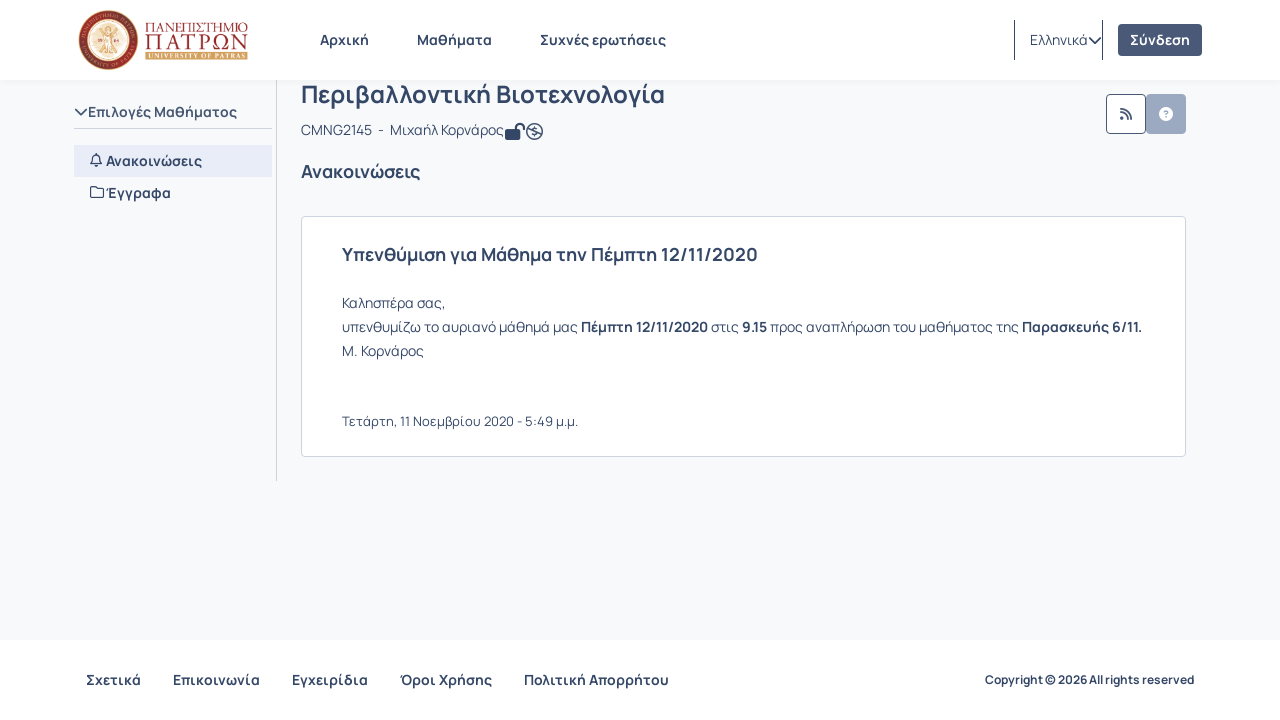

--- FILE ---
content_type: text/html; charset=UTF-8
request_url: https://eclass.upatras.gr/modules/announcements/?course=CMNG2145&an_id=128255
body_size: 52864
content:
<!DOCTYPE HTML>
<html lang="el">
<head>

    <meta http-equiv="Content-Type" content="text/html; charset=utf-8">

    <title>upatras eclass | Περιβαλλοντική Βιοτεχνολογία | Ανακοινώσεις</title>

    <meta charset="UTF-8">
    <meta http-equiv="X-UA-Compatible" content="IE=edge">
    <meta name="viewport" content="width=device-width, initial-scale=1.0">

    
    <link rel="shortcut icon" href="/courses/theme_data/46/cropped-fav-192x192.png" />
    <link rel="apple-touch-icon-precomposed" href="/courses/theme_data/46/cropped-fav-192x192.png" />
    <link rel="icon" type="image/png" href="/courses/theme_data/46/cropped-fav-192x192.png" />

    
    <link rel="stylesheet" type="text/css" href="/template/modern/css/bootstrap.min.css?v=4.1.2"/>

    
    
    <link href="/template/modern/css/font-awesome-6.4.0/css/all.css?v=4.1.2" rel="stylesheet"/>

    
    <link href="/template/modern/css/fonts_all/typography.css?v=4.1.2" rel="stylesheet"/>

    
    <link rel="stylesheet" type="text/css" href="/js/fullcalendar/fullcalendar.css?v=4.1.2"/>

    
    <link rel="stylesheet" href="/template/modern/css/jquery.dataTables.min.css?v=4.1.2"/>

    
    <link rel="stylesheet" href="/template/modern/css/owl-carousel.css?v=4.1.2"/>
    <link rel="stylesheet" href="/template/modern/css/owl-theme-default.css?v=4.1.2"/>

    
    <link rel="stylesheet" type="text/css" href="/template/modern/css/slick.css?v=4.1.2"/>
    <link rel="stylesheet" type="text/css" href="/template/modern/css/slick-theme.css?v=4.1.2"/>
    <link rel="stylesheet" type="text/css" href="/template/modern/css/sidebar.css?v=4.1.2"/>
    <link rel="stylesheet" type="text/css" href="/template/modern/css/new_calendar.css?v=4.1.2"/>
    <link rel="stylesheet" type="text/css" href="/template/modern/css/default.css?v=4.1.2"/>

    
    
    <script type="text/javascript" src="/js/jquery-3.6.0.min.js"></script>

    
    <script type="text/javascript" src="/js/bootstrap.bundle.min.js?v=4.1.2"></script>

    
    <script src="/js/jquery.dataTables.min.js"></script>
    <script src="/js/classic-ckeditor.js"></script>

    
    <script src="/js/bootbox/bootboxV6.min.js"></script>
    
    <script src="/js/jquery.slimscroll.min.js"></script>
    
    <script src="/js/blockui-master/jquery.blockUI.js"></script>
    
    <script src="/js/tinymce/tinymce.min.js"></script>
    
    <script src="/js/screenfull/screenfull.min.js"></script>
    
    <script src="/js/clipboard.js/clipboard.min.js"></script>
    
    <script src="/js/fullcalendar/moment.min.js"></script>
    <script src="/js/fullcalendar/fullcalendar.min.js"></script>
    <script src="/js/fullcalendar/locales/fullcalendar.el.js"></script>

    <script>
        $(function() {
            $('.blockUI').click(function() {
                $.blockUI({ message: "<div class='card'><h4><span class='fa fa-refresh fa-spin'></span> Παρακαλώ περιμένετε</h4></div>" });
            });
        });
    </script>

    <script>
        bootbox.setDefaults({
            locale: "el"
        });
        var notificationsCourses = { getNotifications: '/main/notifications.php' };
    </script>

    
    <script src="/js/owl-carousel.min.js"></script>

    
    <script type="text/javascript" src="/js/slick.min.js"></script>
    <script type="text/javascript" src="/js/custom.js?v=4.1.2"></script>
    <script type="text/javascript" src="/js/viewStudentTeacher.js?v=4.1.2"></script>
    <script type="text/javascript" src="/js/sidebar_slider_action.js?v=4.1.2"></script>
    <script type="text/javascript" src="/js/notification_bar.js?v=4.1.2"></script>

    <link href='/js/datatables/media/css/jquery.dataTables.css?v=4.1.2' rel='stylesheet' type='text/css'>
<link href='/js/datatables/media/css/override_jquery.dataTables.css?v=4.0-dev?v=4.1.2' rel='stylesheet' type='text/css'>
<script type='text/javascript' src='/js/datatables/media/js/jquery.dataTables.min.js?v=4.1.2'></script>
<link href='/js/colorbox/colorbox.css?v=4.1.2' rel='stylesheet' type='text/css'>
<script type='text/javascript' src='/js/colorbox/jquery.colorbox.min.js?v=4.1.2'></script>
<script type="text/javascript">
                          $(document).ready(function() {
                              $(".colorboxframe").colorbox({
                                      innerWidth  : 660,
                                      innerHeight : 410,
                                      maxWidth    : "100%",
                                      maxHeight   : "100%",
                                      iframe      : true,
                                      scrolling   : false,
                                      opacity     : 0.8,
                                      
                                      current     : "πολυμέσο {current} από {total}",
                                      onComplete  : function() {
                                        $(".cboxIframe").attr({
                                            webkitAllowFullScreen : true,
                                            mozallowfullscreen    : true,
                                            oallowfullscreen      : true,
                                            msallowfullscreen     : true,
                                            allowFullscreen       : true
                                        });
                                      }
                             });
                             $(".colorbox").colorbox({
                                      minWidth    : 300,
                                      minHeight   : 200,
                                      maxWidth    : "100%",
                                      maxHeight   : "100%",
                                      scrolling   : false,
                                      opacity     : 0.8,
                                      photo       : true,
                                      
                                      current     : "πολυμέσο {current} από {total}"
                             });
                          });
                          </script><script type='text/javascript' src='/js/tools.js?v=4.1.2'></script>

        <script>
            $(function() {
                $('#help-btn').click(function(e) {
                    e.preventDefault();
                    $.get($(this).attr("href"), function(data) {
                        bootbox.alert({
                            size: 'large',
                            backdrop: true,
                            message: data,
                            buttons: {
                                ok: {
                                    label: 'Κλείσιμο',
                                    className: 'submitAdminBtnDefault'
                                }
                            }
                        });
                    });
                });
            });
        </script>
        

    
            <!-- Google tag (gtag.js) -->
<script async src="https://www.googletagmanager.com/gtag/js?id=G-3NYPHP7ZK9"></script>
<script>
  window.dataLayer = window.dataLayer || [];
  function gtag(){dataLayer.push(arguments);}
  gtag('js', new Date());

  gtag('config', 'G-3NYPHP7ZK9');
</script>
    
            <script>
    (function(d){
      var s = d.createElement("script");
      /* uncomment the following line to override default position*/
      /* s.setAttribute("data-position", 3);*/
      /* uncomment the following line to override default size (values: small, large)*/
      /* s.setAttribute("data-size", "small");*/
      /* uncomment the following line to override default language (e.g., fr, de, es, he, nl, etc.)*/
      /* s.setAttribute("data-language", "language");*/
      /* uncomment the following line to override color set via widget (e.g., #053f67)*/
      /* s.setAttribute("data-color", "#053e67");*/
      /* uncomment the following line to override type set via widget (1=person, 2=chair, 3=eye, 4=text)*/
      /* s.setAttribute("data-type", "1");*/
      /* s.setAttribute("data-statement_text:", "Our Accessibility Statement");*/
      /* s.setAttribute("data-statement_url", "http://www.example.com/accessibility")";*/
      /* uncomment the following line to override support on mobile devices*/
      /* s.setAttribute("data-mobile", true);*/
      /* uncomment the following line to set custom trigger action for accessibility menu*/
      /* s.setAttribute("data-trigger", "triggerId")*/
      /* uncomment the following line to override widget's z-index property*/
      /* s.setAttribute("data-z-index", 10001);*/
      /* uncomment the following line to enable Live site translations (e.g., fr, de, es, he, nl, etc.)*/
      /* s.setAttribute("data-site-language", "null");*/
      s.setAttribute("data-widget_layout", "full")
      s.setAttribute("data-account", "XUYufxt3j3");
      s.setAttribute("src", "https://cdn.userway.org/widget.js");
      (d.body || d.head).appendChild(s);
    })(document)
    </script>
    <noscript>Please ensure Javascript is enabled for purposes of <a href="https://userway.org">website accessibility</a></noscript>
    
            <script type="text/javascript" id="MathJax-script" async src="/node_modules/mathjax/es5/tex-chtml.js"></script>
    
    
            <link rel="stylesheet" type="text/css" href="/courses/theme_data/46/style_str.css?v=4.1.2"/>
    
</head>

<body>
    <div class="ContentEclass d-flex flex-column min-vh-100 ">
                <header>
    <div id="bgr-cheat-header" class="navbar navbar-eclass py-0 fixed-top">
        <div class='container header-container py-0'>


            <div class='d-none d-lg-block w-100 header-large-screen'>
                <div class='col-12 h-100 d-flex justify-content-between align-items-center gap-5'>
                    <nav class='d-flex justify-content-start align-items-center h-100'>
                        <a class='me-lg-4 me-xl-5' href="/" aria-label="Αρχική Σελίδα">
                            <img class="eclass-nav-icon m-auto d-block" src="/courses/theme_data/46/forWebArtboard 7-2.png" alt="Λογότυπο"/>
                        </a>

                                                <ul class="container-items nav">
                                                            <li class="nav-item">
                                    <a id="link-home" class="nav-link menu-item mx-lg-2 " href="https://eclass.upatras.gr/?show_home=true">
                                        Αρχική
                                    </a>
                                </li>
                                                                                        <li class="nav-item">
                                    <a id="link-register" class="nav-link menu-item mx-lg-2  d-none " href="https://eclass.upatras.gr/modules/auth/registration.php">
                                        Εγγραφή
                                    </a>
                                </li>
                                                                    <li class="nav-item">
                                        <a id="link-lessons" class="nav-link menu-item mx-lg-2" href="https://eclass.upatras.gr/modules/auth/listfaculties.php">
                                            Μαθήματα
                                        </a>
                                    </li>
                                                                                                                                                                                        <li class="nav-item">
                                        <a id="link-faq" class="nav-link menu-item mx-lg-2 " href="/info/faq.php">
                                            Συχνές ερωτήσεις
                                        </a>
                                    </li>
                                                                                    </ul>
                                            </nav>
                    <div class='d-flex justify-content-end align-items-center h-100 pe-0 gap-3'>
                                                                            <div class='h-40 d-flex justify-content-start align-items-center split-left'>
                                <div class="d-flex justify-content-start align-items-center h-40px">
                                    <div class="dropdown d-flex justify-content-center align-items-end">
                        <a class="d-flex justify-content-end align-items-center link-selection-language gap-2" href="#" id="idLangSelectionDesktop" role="button" data-bs-toggle="dropdown" aria-expanded="false" aria-label="Επιλογή γλώσσας">
                            <span class="d-none d-lg-block">Ελληνικά</span>
                            <span class="fa-solid fa-earth-europe d-block d-lg-none"></span>
                            <i class="fa-solid fa-chevron-down" role="presentation"></i>
                        </a>
                        <div class="m-0 dropdown-menu dropdown-menu-end contextual-menu p-3" role="menu" aria-labelledby="idLangSelectionDesktop">
                            <ul class="list-group list-group-flush"><li role='presentation' class="active">
                                        <a class='list-group-item py-3' role='menuitem' tabindex='-1' href='/modules/announcements/index.php?localize=el'>
                                            Ελληνικά
                                        </a>
                                    </li><li role='presentation'>
                                        <a class='list-group-item py-3' role='menuitem' tabindex='-1' href='/modules/announcements/index.php?localize=en'>
                                            English
                                        </a>
                                    </li><li role='presentation'>
                                        <a class='list-group-item py-3' role='menuitem' tabindex='-1' href='/modules/announcements/index.php?localize=es'>
                                            Español
                                        </a>
                                    </li><li role='presentation'>
                                        <a class='list-group-item py-3' role='menuitem' tabindex='-1' href='/modules/announcements/index.php?localize=fr'>
                                            Français
                                        </a>
                                    </li><li role='presentation'>
                                        <a class='list-group-item py-3' role='menuitem' tabindex='-1' href='/modules/announcements/index.php?localize=de'>
                                            Deutsch
                                        </a>
                                    </li><li role='presentation'>
                                        <a class='list-group-item py-3' role='menuitem' tabindex='-1' href='/modules/announcements/index.php?localize=it'>
                                            Italiano
                                        </a>
                                    </li></ul>
                        </div>
                    </div>
                                </div>
                            </div>
                                                                        <div class='user-menu-content h-100 d-flex justify-content-start align-items-center'>
                            <div class='d-flex justify-content-start align-items-center h-80px'>
                                                                    <div class='d-flex justify-content-center align-items-center split-left h-40px'>
                                                                                    <a class='header-login-text' href="https://eclass.upatras.gr/main/login_form.php">
                                                Σύνδεση
                                            </a>
                                                                            </div>
                                                                                            </div>
                        </div>
                    </div>
                </div>
            </div>




            <div class='d-block d-lg-none w-100 header-small-screen'>
                <div class='col-12 h-100 d-flex justify-content-between align-items-center'>

                    <div class='d-flex justify-content-start align-items-center gap-2'>

                        <a class="p-0 small-basic-size d-flex justify-content-center align-items-center link-bars-options" type="button" data-bs-toggle="offcanvas" href="#offcanvasScrollingTools" aria-controls="offcanvasScrollingTools" aria-label="Εγγραφές και διαθέσιμα μαθήματα">
                            <i class="fa-solid fa-ellipsis-vertical fa-lg"></i>
                        </a>

                        <a class='d-flex justify-content-start align-items-center' type="button" href="https://eclass.upatras.gr/" aria-label="Αρχική Σελίδα">
                            <img class="eclass-nav-icon px-2 bg-transparent" src="/courses/theme_data/46/forWebArtboard 7-2-1.png" alt="Λογότυπο">
                        </a>
                    </div>

                                            <div class='d-flex justify-content-start align-items-center gap-3'>
                            <div class="dropdown d-flex justify-content-center align-items-end">
                        <a class="d-flex justify-content-end align-items-center link-selection-language gap-2" href="#" id="idLangSelectionMobile" role="button" data-bs-toggle="dropdown" aria-expanded="false" aria-label="Επιλογή γλώσσας">
                            <span class="d-none d-lg-block">Ελληνικά</span>
                            <span class="fa-solid fa-earth-europe d-block d-lg-none"></span>
                            <i class="fa-solid fa-chevron-down" role="presentation"></i>
                        </a>
                        <div class="m-0 dropdown-menu dropdown-menu-end contextual-menu p-3" role="menu" aria-labelledby="idLangSelectionMobile">
                            <ul class="list-group list-group-flush"><li role='presentation' class="active">
                                        <a class='list-group-item py-3' role='menuitem' tabindex='-1' href='/modules/announcements/index.php?localize=el'>
                                            Ελληνικά
                                        </a>
                                    </li><li role='presentation'>
                                        <a class='list-group-item py-3' role='menuitem' tabindex='-1' href='/modules/announcements/index.php?localize=en'>
                                            English
                                        </a>
                                    </li><li role='presentation'>
                                        <a class='list-group-item py-3' role='menuitem' tabindex='-1' href='/modules/announcements/index.php?localize=es'>
                                            Español
                                        </a>
                                    </li><li role='presentation'>
                                        <a class='list-group-item py-3' role='menuitem' tabindex='-1' href='/modules/announcements/index.php?localize=fr'>
                                            Français
                                        </a>
                                    </li><li role='presentation'>
                                        <a class='list-group-item py-3' role='menuitem' tabindex='-1' href='/modules/announcements/index.php?localize=de'>
                                            Deutsch
                                        </a>
                                    </li><li role='presentation'>
                                        <a class='list-group-item py-3' role='menuitem' tabindex='-1' href='/modules/announcements/index.php?localize=it'>
                                            Italiano
                                        </a>
                                    </li></ul>
                        </div>
                    </div>
                                                            <a class='header-login-text' href="/main/login_form.php">
                                    Σύνδεση
                                </a>
                                                    </div>
                    

                    
                </div>
            </div>






            <div class="offcanvas offcanvas-start d-lg-none offCanvas-Tools" tabindex="-1" id="offcanvasScrollingTools">
                <div class="offcanvas-header">
                    <button type="button" class="btn-close text-reset" data-bs-dismiss="offcanvas" aria-label="Κλείσιμο"></button>
                </div>
                <div class="offcanvas-body px-4">
                    <div class='col-12 d-flex justify-content-center align-items-center' aria-label="Λογότυπο">
                        <img src="/courses/theme_data/46/forWebArtboard 7-2-1.png" alt="Λογότυπο">
                    </div>
                                        <div class='col-12 mt-5'>

                                                            <p class='py-2 px-0'>
                                    <a id='homeId' class='header-mobile-link d-flex justify-content-start align-items-start gap-2 flex-wrap TextBold' type='button' href="https://eclass.upatras.gr/?show_home=true" aria-label="Αρχική Σελίδα">
                                        <i class="fa-solid fa-home"></i>Αρχική
                                    </a>
                                </p>
                                                                                                                                                            <p class='py-2 px-0'>
                                        <a id='coursesId' type='button' class='header-mobile-link d-flex justify-content-start align-items-start gap-2 flex-wrap TextBold' href="/modules/auth/listfaculties.php" aria-label="Λίστα Μαθημάτων">
                                            <i class="fa-solid fa-book"></i>Μαθήματα
                                        </a>
                                    </p>
                                                                                                                                                                                        <p class='py-2 px-0'>
                                        <a id='faqId' type='button' class='header-mobile-link d-flex justify-content-start align-items-start gap-2 flex-wrap TextBold' href="/info/faq.php" aria-label="Συχνές ερωτήσεις">
                                            <i class="fa-solid fa-question-circle"></i>Συχνές ερωτήσεις
                                        </a>
                                    </p>
                                                            
                    </div>

                </div>
            </div>

        </div>
    </div>
</header>

<script>
    let current_url = document.URL;

    localStorage.setItem("menu-item", "homepage");

    if(current_url.includes('/?redirect_home')){
        localStorage.setItem("menu-item", "homepage");
    }
    if(current_url.includes('/modules/auth/registration.php')
       || current_url.includes('/modules/auth/formuser.php')
       || current_url.includes('/modules/auth/newuser.php')
       || current_url.includes('/modules/auth/altnewuser.php')){
        localStorage.setItem("menu-item", "register");
    }
    if(current_url.includes('/modules/auth/courses.php')
        || current_url.includes('/modules/auth/listfaculties.php')
        || current_url.includes('/modules/auth/courses.php')){
        localStorage.setItem("menu-item", "lessons");
    }
    if(current_url.includes('/main/portfolio.php')){
        localStorage.setItem("menu-item", "portfolio");
    }
    if(current_url.includes('/info/faq.php')){
        localStorage.setItem("menu-item", "faq");
    }
    if(!current_url.includes('/modules/auth/registration.php')
       && !current_url.includes('/modules/auth/formuser.php')
       && !current_url.includes('/modules/auth/newuser.php')
       && !current_url.includes('/modules/auth/altnewuser.php')
       && !current_url.includes('/modules/auth/courses.php')
       && !current_url.includes('/modules/auth/listfaculties.php')
       && !current_url.includes('/modules/auth/courses.php')
       && !current_url.includes('/main/portfolio.php')
       && !current_url.includes('/info/faq.php')
       && !current_url.includes('/?redirect_home')){
            localStorage.setItem("menu-item", "none");
    }



    if(localStorage.getItem("menu-item") == "homepage"){
        $('#link-home').addClass('active');
    }
    if(localStorage.getItem("menu-item") == "register"){
        $('#link-register').addClass('active');
    }
    if(localStorage.getItem("menu-item") == "portfolio"){
        $('#link-portfolio').addClass('active');
    }
    if(localStorage.getItem("menu-item") == "lessons"){
        $('#link-lessons').addClass('active');
    }
    if(localStorage.getItem("menu-item") == "faq"){
        $('#link-faq').addClass('active');
    }

    if($('#link-register').hasClass('active') || $('#link-portfolio').hasClass('active') || $('#link-lessons').hasClass('active') || $('#link-faq').hasClass('active')){
        $('#link-home').removeClass('active2');
    }

</script>



<script type='text/javascript'>
    $(document).ready(function() {

        $('.inputSearch').on('focus',function(){
            $('.container-items').addClass('d-none');
        });
        $('#btn-search').on('click',function(){
            setTimeout(function () {
                $('.container-items').removeClass('d-none');
            }, 500);
            setTimeout(function () {
                $('#submitSearch').submit();
            }, 200);
        });
        $(".inputSearch").focusout(function(){
            setTimeout(function () {
                $('.container-items').removeClass('d-none');
            }, 500);

        });
    });
</script>
        <main id="main">
<div class="col-12 main-section">
    <div class='container module-container py-lg-0'>
            <div class="course-wrapper d-lg-flex align-items-lg-strech w-100">

                <nav id="background-cheat-leftnav" class="col_sidebar_active  d-flex justify-content-start align-items-strech px-lg-0">
    <div class="d-none d-lg-block ContentLeftNav">
        <div id="leftnav" class="col-12 sidebar float-menu pt-3">

    <div class='col-12 text-end d-none d-lg-block'>
        <button type="button" id="menu-btn" class="btn menu_btn_button" data-bs-toggle="tooltip" data-bs-placement="right" onclick="ToggleButton()" aria-label="Μενού">
        <svg id='collapse-left-menu-icon' width="24" height="24" viewBox="0 0 24 24" fill="none" xmlns="http://www.w3.org/2000/svg" role="presentation">
            <path d="M5 5C4.44772 5 4 5.44772 4 6V6.5C4 7.05228 4.44772 7.5 5 7.5H19.25C19.9404 7.5 20.5 6.94036 20.5 6.25C20.5 5.55964 19.9404 5 19.25 5H5Z" fill="#2B3944"/>
            <path d="M5 10.5C4.44772 10.5 4 10.9477 4 11.5V12C4 12.5523 4.44772 13 5 13H14.75C15.4404 13 16 12.4404 16 11.75C16 11.0596 15.4404 10.5 14.75 10.5H5Z" fill="#2B3944"/>
            <path d="M5 16C4.44772 16 4 16.4477 4 17V17.5C4 18.0523 4.44772 18.5 5 18.5H10.75C11.4404 18.5 12 17.9404 12 17.25C12 16.5596 11.4404 16 10.75 16H5Z" fill="#2B3944"/>
        </svg>
        </button>
    </div>


    
    
    <div class='col-12 my-4 px-1'>
        <div class="panel-group accordion" id="sidebar-accordion">
            <div class="panel">
                                    <a id="Tool0" class="collapsed parent-menu mt-5 menu-header d-block" data-bs-toggle="collapse" href="#collapse0">
                        <div class="panel-sidebar-heading bg-transparent border-bottom-default px-lg-0">
                            <div class="panel-title pb-2 bg-transparent">
                                <div class='d-flex justify-content-start align-items-start gap-1 Tools-active-deactive'>
                                    <span class="fa fa-chevron-up" style='transition: transform .3s ease-in-out;'></span>
                                    Επιλογές Μαθήματος
                                    
                                </div>
                            </div>
                        </div>
                    </a>
                    <div id="collapse0" class="panel-collapse list-group accordion-collapse collapse  in show rounded-0 Collapse0 mt-3" aria-labelledby="Tool0" data-bs-parent="#sidebar-accordion">
                        <div class="m-0 p-0 contextual-sidebar w-auto border-0">
                            <ul class="list-group list-group-flush">
                                                                    <li>
                                        <a aria-label="Ανακοινώσεις " href="/modules/announcements/index.php?course=CMNG2145" 
                                            class='list-group-item d-flex justify-content-start align-items-start module-tool px-3 py-1 border-0  active' 
                                            data-bs-toggle="tooltip" data-bs-html="true" data-bs-placement="right" title="Ανακοινώσεις " style='gap:1rem;'>
                                            <i class="fa-regular fa-bell mt-1"></i>
                                            <span class='menu-items TextBold w-100'>Ανακοινώσεις </span>
                                        </a>
                                    </li>
                                                                    <li>
                                        <a aria-label="Έγγραφα" href="/modules/document/index.php?course=CMNG2145" 
                                            class='list-group-item d-flex justify-content-start align-items-start module-tool px-3 py-1 border-0 ' 
                                            data-bs-toggle="tooltip" data-bs-html="true" data-bs-placement="right" title="Έγγραφα" style='gap:1rem;'>
                                            <i class="fa-regular fa-folder mt-1"></i>
                                            <span class='menu-items TextBold w-100'>Έγγραφα</span>
                                        </a>
                                    </li>
                                                            </ul>
                        </div>
                    </div>
                    <div class='p-3'></div>
                            </div>
            
        </div>
    </div>
    
</div>



<script type="text/javascript">
    $(document).ready( function () {
        if($( "#background-cheat-leftnav" ).hasClass( "active-nav" )){
            $('#menu-btn').attr('data-bs-original-title','Άνοιγμα επιλογών');
            $('.contextual-sidebar .list-group-item').tooltip('enable');
        }else{
            $('#menu-btn').attr('data-bs-original-title','Κλείσιμο επιλογών');
            $('.contextual-sidebar .list-group-item').tooltip('disable');
        }
        
        $('#menu-btn').on('click',function(){
            $('#menu-btn').tooltip('hide');
            if($( "#background-cheat-leftnav" ).hasClass( "active-nav" )){
                $('#menu-btn').attr('data-bs-original-title','Άνοιγμα επιλογών');
                $('.contextual-sidebar .list-group-item').tooltip('enable');
            }else{
                $('#menu-btn').attr('data-bs-original-title','Κλείσιμο επιλογών');
                $('#menu-btn').tooltip('enable');
                $('.contextual-sidebar .list-group-item').tooltip('disable');
            }
        });
    } );
</script>


    </div>
</nav>                <div class="col_maincontent_active">
                    <div class="row">
                        <div class='col-12 breadcrumbs-container  overflow-hidden'>

    <div class='d-inline-flex align-items-top overflow-hidden'>
        <!-- this is toggle-button in breadcrumb -->
                    <nav class="me-lg-0 me-2" role="navigation" aria-label="Πλοήγηση">
                <a class="btn d-lg-none p-0" type="button" data-bs-toggle="offcanvas" href="#collapseTools" role="button" aria-controls="collapseTools" aria-label="Άνοιγμα - κλείσιμο εργαλείων">
                    <svg id='collapse-left-menu-icon' width="24" height="24" viewBox="0 0 24 24" fill="none" xmlns="http://www.w3.org/2000/svg" role="presentation">
                        <path d="M5 5C4.44772 5 4 5.44772 4 6V6.5C4 7.05228 4.44772 7.5 5 7.5H19.25C19.9404 7.5 20.5 6.94036 20.5 6.25C20.5 5.55964 19.9404 5 19.25 5H5Z" fill="#2B3944"/>
                        <path d="M5 10.5C4.44772 10.5 4 10.9477 4 11.5V12C4 12.5523 4.44772 13 5 13H14.75C15.4404 13 16 12.4404 16 11.75C16 11.0596 15.4404 10.5 14.75 10.5H5Z" fill="#2B3944"/>
                        <path d="M5 16C4.44772 16 4 16.4477 4 17V17.5C4 18.0523 4.44772 18.5 5 18.5H10.75C11.4404 18.5 12 17.9404 12 17.25C12 16.5596 11.4404 16 10.75 16H5Z" fill="#2B3944"/>
                    </svg>
                </a>
            </nav>
        

                                    <nav style="--bs-breadcrumb-divider: '>';" class="d-flex justify-content-start breadcrumb-content" role="navigation" aria-label="Πλοήγηση">
                            <ol class="breadcrumb mb-0 ">
                                                                        <li class="breadcrumb-item d-flex justify-content-center align-items-center">
                                <a class='text-wrap text-decoration-none vsmall-text' href='/'>
                                    <i class="fa-solid fa-house pe-1"></i> 
                                    Αρχική Σελίδα
                                </a>
                            </li>
                                                                                                <li class="breadcrumb-item d-flex justify-content-center align-items-center">
                                <a class='text-wrap text-decoration-none vsmall-text' href='/courses/CMNG2145/'>
                                    
                                    Περιβαλλοντική Βιοτεχνολογία
                                </a>
                            </li>
                                                                                                <li class="breadcrumb-item d-flex justify-content-center align-items-center">
                                <a class='text-wrap text-decoration-none vsmall-text' href='/modules/announcements/index.php?course=CMNG2145'>
                                    
                                    Ανακοινώσεις
                                </a>
                            </li>
                                                                                                <li class="breadcrumb-item active d-flex justify-content-center align-items-center TextMedium" aria-current="Ανακοινώσεις">
                                <span>Ανακοινώσεις</span>
                            </li>
                                                            </ol>
            </nav>
            
        
    </div>


</div>


    
                        <div class="offcanvas offcanvas-start d-lg-none" tabindex="-1" id="collapseTools">
                            <div class="offcanvas-header">
                                <button type="button" class="btn-close text-reset" data-bs-dismiss="offcanvas" aria-label="Κλείσιμο"></button>
                            </div>
                            <div class="offcanvas-body">
                                <div id="leftnav" class="col-12 sidebar float-menu pt-3">

    <div class='col-12 text-end d-none d-lg-block'>
        <button type="button" id="menu-btn" class="btn menu_btn_button" data-bs-toggle="tooltip" data-bs-placement="right" onclick="ToggleButton()" aria-label="Μενού">
        <svg id='collapse-left-menu-icon' width="24" height="24" viewBox="0 0 24 24" fill="none" xmlns="http://www.w3.org/2000/svg" role="presentation">
            <path d="M5 5C4.44772 5 4 5.44772 4 6V6.5C4 7.05228 4.44772 7.5 5 7.5H19.25C19.9404 7.5 20.5 6.94036 20.5 6.25C20.5 5.55964 19.9404 5 19.25 5H5Z" fill="#2B3944"/>
            <path d="M5 10.5C4.44772 10.5 4 10.9477 4 11.5V12C4 12.5523 4.44772 13 5 13H14.75C15.4404 13 16 12.4404 16 11.75C16 11.0596 15.4404 10.5 14.75 10.5H5Z" fill="#2B3944"/>
            <path d="M5 16C4.44772 16 4 16.4477 4 17V17.5C4 18.0523 4.44772 18.5 5 18.5H10.75C11.4404 18.5 12 17.9404 12 17.25C12 16.5596 11.4404 16 10.75 16H5Z" fill="#2B3944"/>
        </svg>
        </button>
    </div>


    
    
    <div class='col-12 my-4 px-1'>
        <div class="panel-group accordion" id="sidebar-accordion">
            <div class="panel">
                                    <a id="Tool0" class="collapsed parent-menu mt-5 menu-header d-block" data-bs-toggle="collapse" href="#collapse0">
                        <div class="panel-sidebar-heading bg-transparent border-bottom-default px-lg-0">
                            <div class="panel-title pb-2 bg-transparent">
                                <div class='d-flex justify-content-start align-items-start gap-1 Tools-active-deactive'>
                                    <span class="fa fa-chevron-up" style='transition: transform .3s ease-in-out;'></span>
                                    Επιλογές Μαθήματος
                                    
                                </div>
                            </div>
                        </div>
                    </a>
                    <div id="collapse0" class="panel-collapse list-group accordion-collapse collapse  in show rounded-0 Collapse0 mt-3" aria-labelledby="Tool0" data-bs-parent="#sidebar-accordion">
                        <div class="m-0 p-0 contextual-sidebar w-auto border-0">
                            <ul class="list-group list-group-flush">
                                                                    <li>
                                        <a aria-label="Ανακοινώσεις " href="/modules/announcements/index.php?course=CMNG2145" 
                                            class='list-group-item d-flex justify-content-start align-items-start module-tool px-3 py-1 border-0  active' 
                                            data-bs-toggle="tooltip" data-bs-html="true" data-bs-placement="right" title="Ανακοινώσεις " style='gap:1rem;'>
                                            <i class="fa-regular fa-bell mt-1"></i>
                                            <span class='menu-items TextBold w-100'>Ανακοινώσεις </span>
                                        </a>
                                    </li>
                                                                    <li>
                                        <a aria-label="Έγγραφα" href="/modules/document/index.php?course=CMNG2145" 
                                            class='list-group-item d-flex justify-content-start align-items-start module-tool px-3 py-1 border-0 ' 
                                            data-bs-toggle="tooltip" data-bs-html="true" data-bs-placement="right" title="Έγγραφα" style='gap:1rem;'>
                                            <i class="fa-regular fa-folder mt-1"></i>
                                            <span class='menu-items TextBold w-100'>Έγγραφα</span>
                                        </a>
                                    </li>
                                                            </ul>
                        </div>
                    </div>
                    <div class='p-3'></div>
                            </div>
            
        </div>
    </div>
    
</div>



<script type="text/javascript">
    $(document).ready( function () {
        if($( "#background-cheat-leftnav" ).hasClass( "active-nav" )){
            $('#menu-btn').attr('data-bs-original-title','Άνοιγμα επιλογών');
            $('.contextual-sidebar .list-group-item').tooltip('enable');
        }else{
            $('#menu-btn').attr('data-bs-original-title','Κλείσιμο επιλογών');
            $('.contextual-sidebar .list-group-item').tooltip('disable');
        }
        
        $('#menu-btn').on('click',function(){
            $('#menu-btn').tooltip('hide');
            if($( "#background-cheat-leftnav" ).hasClass( "active-nav" )){
                $('#menu-btn').attr('data-bs-original-title','Άνοιγμα επιλογών');
                $('.contextual-sidebar .list-group-item').tooltip('enable');
            }else{
                $('#menu-btn').attr('data-bs-original-title','Κλείσιμο επιλογών');
                $('#menu-btn').tooltip('enable');
                $('.contextual-sidebar .list-group-item').tooltip('disable');
            }
        });
    } );
</script>


                            </div>
                        </div>

                        <h1 class='sr-only'>
                    Μάθημα : Περιβαλλοντική Βιοτεχνολογία
            </h1>
    <h2 class='sr-only'>
                    Κωδικός : CMNG2145
            </h2>
            <div class='col-12 mt-4  mb-3 '>
            <div class='d-flex gap-lg-5 gap-4'>
            <div class='flex-grow-1'>
                 
                    <div class='col-12 mb-2'>
                        <div class='d-flex justify-content-start align-items-center gap-2 flex-wrap'>
                                                            <a href="/courses/CMNG2145/"><h2 class='mb-0'>Περιβαλλοντική Βιοτεχνολογία</h2></a>
                                                    </div>
                        <div class='d-flex justify-content-start align-items-center gap-2 mt-2 flex-wrap'>
                            <p>CMNG2145&nbsp; - &nbsp;Μιχαήλ Κορνάρος</p>
                            <div class='course-title-icons d-flex justify-content-start align-items-center gap-2'>
                                <span class='fa fa-lock-open fa-lg fa-fw' data-bs-toggle='tooltip' data-bs-placement='top' title='Ανοικτό'></span>
                                                                    <a href='https://creativecommons.org/licenses/by-nc-sa/4.0/deed.en' target='_blank' data-bs-toggle='tooltip' data-bs-placement='bottom' title data-bs-original-title='CC - Αναφορά - Μη Εμπορική Χρήση - Παρόμοια Διανομή' aria-label='Άνοιγμα σε νέα καρτέλα'>
                        <span class='fa-brands fa-creative-commons-nc fa-lg'></span>
                    </a>
                                                            </div>
                        </div>
                                                    <div class="col-12 d-md-flex justify-content-md-between align-items-lg-start my-3">
                                <div class='col-12 d-inline-flex'>
                                    <div class="action-bar-title mb-0">
                                        Ανακοινώσεις
                                                                            </div>
                                </div>
                            </div>
                                            </div>
                            </div>

            <div class='d-flex flex-column'>
                <!-- course admin menu -->
                                 
                    <div class='d-flex justify-content-end align-items-end gap-2 mt-3'>
                                    <!-- active - inactive module_id -->
                    
                     
                        <a class='btn btn-default text-decoration-none tiny-icon-rss' href="/modules/announcements/rss.php?c=CMNG2145"
                           data-bs-toggle="tooltip" data-bs-placement="bottom" title="Ροή RSS"
                           aria-label="Ροή RSS">
                           <span class="fa-solid fa-rss"></span>
                        </a>
                                         
                        <a id='help-btn' href='https://eclass.upatras.gr/modules/help/help.php?language=el&topic=announcements&subtopic='
                            class='btn helpAdminBtn text-decoration-none' data-bs-toggle='tooltip' data-bs-placement='bottom'
                            title data-bs-original-title="Βοήθεια" aria-label="Βοήθεια" tabindex="-1" role="button">
                            <i class="fas fa-question-circle"></i>
                        </a>
                                    </div>
            </div>
        </div>
    </div>

                        <div class='col-12'>
                            <div class="card panelCard card-default px-lg-4 py-lg-3">
                                <div class='card-header border-0 d-flex justify-content-between align-items-center'>
                                    <h3>Υπενθύμιση για Μάθημα την Πέμπτη 12/11/2020</h3>
                                </div>
                                <div class="card-body">
                                    <p>Καλησπέρα σας,</p>
<p>υπενθυμίζω το αυριανό μάθημά μας <strong>Πέμπτη 12/11/2020</strong> στις <strong>9.15 </strong>προς αναπλήρωση του μαθήματος της <strong>Παρασκευής 6/11.</strong></p>
<p>Μ. Κορνάρος</p>
<p> </p>
                                                                    </div>
                                <div class='card-footer small-text border-0'>
                                    Τετάρτη, 11 Νοεμβρίου 2020 - 5:49 μ.μ.
                                </div>
                            </div>
                        </div>
                    </div>
                </div>
            </div>
    </div>
</div>
</main>
        <footer id="bgr-cheat-footer" class="site-footer mt-auto d-flex justify-content-start align-items-center">
    <div class='container footer-container d-flex align-items-center flex-wrap gap-3'>
        <div class='d-none d-lg-block w-100'>
                                            <nav class='col-12 d-flex justify-content-between align-items-center'>
                    <ul class="container-items-footer nav">
                                                    <li class="nav-item"><a class="nav-link menu-item a_tools_site_footer ps-2 pe-3" href="/info/about.php"  >Σχετικά</a></li>
                                                                            <li class="nav-item"><a class="nav-link menu-item a_tools_site_footer px-3" href="/info/contact.php"  >Επικοινωνία</a></li>
                                                                            <li class="nav-item"><a class="nav-link menu-item a_tools_site_footer px-3" href="/info/manual.php"  >Εγχειρίδια</a></li>
                                                <li class="nav-item"><a class="nav-link menu-item a_tools_site_footer px-3" href="/info/terms.php"  >Όροι Χρήσης</a></li>
                                                    <li class="nav-item"><a class="nav-link menu-item a_tools_site_footer px-3" href="/info/privacy_policy.php"  >Πολιτική Απορρήτου</a>
                                            </ul>
                    <div class='d-flex justify-content-start align-items-center'>
                        <a class="copyright px-2" href='/info/copyright.php' >Copyright © 2026 All rights reserved</a>
                                                                                                                                                        </div>
                </nav>
                    </div>




        <div class='d-block d-lg-none w-100'>
            <div class="d-flex align-items-start flex-column h-100">
                                                <div class='col-12 d-flex d-flex justify-content-center align-items-center pb-3 gap-3 flex-wrap'>
                                            <div>
                            <a class="a_tools_site_footer" href="/info/about.php" >
                                Σχετικά
                            </a>
                        </div>
                                                                <div>
                            <a class="a_tools_site_footer" href="/info/contact.php" >
                                Επικοινωνία
                            </a>
                        </div>
                    
                                            <div>
                            <a class="a_tools_site_footer" href="/info/manual.php" >
                                Εγχειρίδια
                            </a>
                        </div>
                                        <div>
                        <a class="a_tools_site_footer" href="/info/terms.php" >
                            Όροι Χρήσης
                        </a>
                    </div>
                                            <div>
                            <a class="a_tools_site_footer" href="/info/privacy_policy.php" >
                                Πολιτική Απορρήτου
                            </a>
                        </div>
                                    </div>
                <div class='col-12 border-bottom-footer'></div>
                <div class="col-12 mt-auto d-flex justify-content-between align-items-center flex-wrap gap-3 pt-3">
                    <a class="copyright" href='/info/copyright.php' >Copyright © 2026 All rights reserved</a>
                                            <div class='d-flex gap-3 justify-content-end'>
                                                                                                            </div>
                                    </div>
            </div>

        </div>
    </div>
</footer>
    </div>
        <button class="btnScrollToTop" data-bs-scroll="up" aria-label="Κύληση προς τα πάνω">
        <i class="fa-solid fa-arrow-up-from-bracket"></i>
    </button>
    <script>
        $(function() {
            $(".datetimepicker table > thead > tr").find("th.prev").each(function() {
                $(this).attr("aria-label", "Προηγούμενο");
            });
            $(".datetimepicker table > thead > tr").find("th.next").each(function() {
                $(this).attr("aria-label", "Επόμενο");
            });
            $(".datepicker table > thead > tr").find("th.prev").each(function() {
                $(this).attr("aria-label", "Προηγούμενο");
            });
            $(".datepicker table > thead > tr").find("th.next").each(function() {
                $(this).attr("aria-label", "Επόμενο");
            });
            $("#cboxPrevious").attr("aria-label","Προηγούμενο");
            $("#cboxNext").attr("aria-label","Επόμενο");
            $("#cboxSlideshow").attr("aria-label","Εμφάνιση σε");
            $(".table-default thead tr th:last-child:has(.fa-gears)").attr("aria-label","");
            $(".table-default thead tr th:last-child:has(.fa-cogs)").attr("aria-label","");
            $(".table-default thead tr th:last-child:not(:has(.fa-gears))").attr("aria-label"," / Αποτελέσματα");
            $(".table-default thead tr th:last-child:not(:has(.fa-cogs))").attr("aria-label"," / Αποτελέσματα");
            $(".sp-input-container .sp-input").attr("aria-label","Επιλογή χρώματος");
            $("ul").find(".select2-search__field").attr("aria-label","Αναζήτηση");
            $("#cal-slide-content ul li .event-item").attr("aria-label","Γεγονός");
            $("#cal-day-box .event-item").attr("aria-label","Γεγονός");
        });
    </script>
     </body>
</html>


--- FILE ---
content_type: text/css
request_url: https://eclass.upatras.gr/js/datatables/media/css/override_jquery.dataTables.css?v=4.0-dev?v=4.1.2
body_size: 10894
content:

/* -------------------------------------------- AllTables -----------------------------------------------------------------------------------*/
/*-------------------------------------------------------------------------------------------------------------------------------------------*/
/*-------------------------------------------------------------------------------------------------------------------------------------------*/
/*-------------------------------------------------------------------------------------------------------------------------------------------*/
/*-------------------------------------------------------------------------------------------------------------------------------------------*/


  .dataTables_wrapper input[type="text"],
  .dataTables_wrapper input[type="password"],
  .dataTables_wrapper input[type="email"],
  .dataTables_wrapper input[type="number"],
  .dataTables_wrapper input[type="url"],
  .dataTables_wrapper input[type="search"]{
      background-color: #ffffff;
      height: 40px;
      border-radius: 4px;
      margin-top: 5px;
      border:solid 1px #687DA3;
      color: #687DA3;
      font-size: 14px;
      font-weight: 400;
      font-style: normal;
  }

  .dataTables_wrapper input[type="text"]:focus,
  .dataTables_wrapper input[type="number"]:focus,
  .dataTables_wrapper input[type="email"]:focus,
  .dataTables_wrapper input[type="url"]:focus,
  .dataTables_wrapper input[type="search"]:focus,
  .dataTables_wrapper .form-control:focus,
  .dataTables_wrapper .uneditable-input:focus {   
    border-color: #0073E6;
    box-shadow: none ;
    outline: 0 none;
    background-color: #ffffff;
    color:#687DA3;
    font-weight: 400; font-style: normal;
  }



  table.dataTable.display tbody tr.odd,
  table.dataTable.display tbody tr.odd > .sorting_1, 
  table.dataTable.order-column.stripe tbody tr.odd > .sorting_1,
  table.dataTable.display tbody tr.even > .sorting_1, 
  table.dataTable.order-column.stripe tbody tr.even > .sorting_1{
    background-color: #ffffff;
    border-bottom: solid 1px #EFF6FF;
  }

  table.dataTable thead th, table.dataTable thead td {
    padding: 10px 0px 10px 0px;
      border-bottom: 1px solid #ffffff;
  }

  table.dataTable tbody td{
    border-bottom: solid 1px #EFF6FF;
  }

  @media(min-width:992px){
    table.dataTable tbody tr:hover{
      background-color: transparent;
    }
  }

  table.dataTable tbody tr td,
  table.dataTable thead tr th{
    padding: 10px 10px 10px 10px;
  }

  table.dataTable tbody tr td a:hover{
    text-decoration: underline;
  }

  table.dataTable tbody tr td a.menu-popover{
    text-decoration: none;
  }
  

  table.dataTable.no-footer {
      border-bottom: 1px solid #ffffff;
  }  

  /* table.dataTable {
      width: 100% !important;
      margin: 0 auto;
      clear: both;
      border-collapse: collapse;
      border-spacing: 0;
      border: 0px;
  } */

  table.dataTable,
  table.table-bordered.dataTable{
    table-layout: auto !important;
    width: 100% !important;
    border-collapse: collapse;
  }

  th.sorting, th.sorting_desc, th.sorting_asc{
       /* width: auto !important; */
       padding: 10px 10px 10px 10px;
  }

  th.sorting_disabled{
    height: 0px;
  }

 
  .dataTables_scrollBody::-webkit-scrollbar {
    width: 20px;
  }

  .dataTables_scrollBody::-webkit-scrollbar-track {
    background-color: #ffffff;
  }

  .dataTables_scrollBody::-webkit-scrollbar-thumb {
    background-color: #d6dee1;
  }

  .dataTables_scrollBody::-webkit-scrollbar-thumb {
    background-color: #d6dee1;
    border-radius: 20px;
  }

  .dataTables_scrollBody::-webkit-scrollbar-thumb {
    background-color: #B4BED1;
    border-radius: 20px;
    border: 6px solid transparent;
    background-clip: content-box;
  }

  .dataTables_scrollBody::-webkit-scrollbar-thumb:hover {
    background-color: #B4BED1;
  }

  .dataTables_wrapper.no-footer .dataTables_scrollBody {
      border-bottom: 1px solid #ffffff;
  }

  .dataTables_scrollBody thead,
  .dataTables_scrollBody th.sorting_disabled,
  .dataTables_scrollBody tfoot{
    /* display: none !important; */
    border-bottom: none !important;
  }

  table.dataTable tfoot th, table.dataTable tfoot td {
      padding: 10px 10px 10px 10px;
      border-top: 2px solid #ffffff;
  }

  /* head-tfoot in announcements,requests tables */
  .dataTables_scrollHeadInner,
  .dataTables_scrollFootInner{
    width: 100% !important;
    padding-right: 0px;
  }
  .dataTables_scrollFootInner tfoot tr th{
    border: 0px;
  }



  /********************************************************* form-select **********************************************************************/

  .dataTables_wrapper select {
    background-color: #ffffff;
    border-radius: 4px;
    font-size: 14px;
    font-family: 'Manrope' , sans-serif; font-weight: 400;
    height:30px;
    border-color: #687DA3;
    color:#465472;
    padding-top: 0px;
    margin-top: 5px;
  }
  .dataTables_wrapper select:focus {
    box-shadow: none;
    outline: 0 none;
    background-color: #ffffff;
  }
  .dataTables_wrapper select option{color: #687DA3; font-family: 'Manrope' , sans-serif; font-weight: 400;}


  /************************************************ pagination buttons next-prev ***************************************************************/
  .dataTables_paginate.paging_simple_numbers, .dataTables_paginate.paging_full_numbers{
    display: flex;
    justify-content: center;
    align-items: center;
    height: 30px;
    padding: 15px;
    margin-top: 0.755em ;
  }

  .dataTables_paginate.paging_simple_numbers span,  .dataTables_paginate.paging_full_numbers span{
    display: flex;
    justify-content: center;
    align-items: center;
    height: 30px;
    padding: 0px;
  }
  .dataTables_paginate.paging_simple_numbers span .paginate_button,  .dataTables_paginate.paging_full_numbers span .paginate_button{
    border-radius: 30%;
    height: 30px;
    width: 32px;
    display: flex;
    justify-content: center;
    align-items: center;
  }




  .dataTables_wrapper .dataTables_paginate .paginate_button.current, .dataTables_wrapper .dataTables_paginate .paginate_button.current:hover {
    color: #004A94 !important;
    border: 0px;
    background:#E8EDF8; 
    border-radius: 30%;
    height: 30px;
    width: 32px;
    display: flex;
    justify-content: center;
    align-items: center;
  }
  .dataTables_wrapper .dataTables_paginate .paginate_button.disabled, .dataTables_wrapper .dataTables_paginate .paginate_button.disabled:hover, .dataTables_wrapper .dataTables_paginate .paginate_button.disabled:active {
    cursor: default;
    color: #001146 !important;
    border: 1px solid transparent;
    background: transparent;
    box-shadow: none;
    border-radius: 30%;
    height: 30px;
    width: 32px;
    display: flex;
    justify-content: center;
    align-items: center;
  }
  .dataTables_wrapper .dataTables_paginate .paginate_button:hover {
    color: #0073E6 !important;
    border: 0px;
    background: #E8EDF8;
    border-radius: 30%;
    height: 30px;
    width: 32px;
    display: flex;
    justify-content: center;
    align-items: center;
  }
  .dataTables_wrapper .dataTables_paginate .paginate_button:active {
    outline: none;
    background: #E8EDF8;
    box-shadow: none;
    border-radius: 30%;
    height: 30px;
    width: 32px;
    display: flex;
    justify-content: center;
    align-items: center;
  }

  .dataTables_wrapper .dataTables_paginate .paginate_button.next, .dataTables_wrapper .dataTables_paginate .paginate_button.last{
    border-radius: 30%;
    height: 30px;
    width: 32px ;
    display: flex;
    justify-content: center;
    align-items: center;
  }
  .dataTables_wrapper .dataTables_paginate .paginate_button.next:hover, .dataTables_wrapper .dataTables_paginate .paginate_button.last:hover{
    color: #001146 !important;
    border-radius: 30%;
    height: 30px;
    width: 32px;
    display: flex;
    justify-content: center;
    align-items: center;
  }

  .dataTables_wrapper .dataTables_paginate .paginate_button.next.disabled,  .dataTables_wrapper .dataTables_paginate .paginate_button.last.disabled{
    /* opacity: 0.3; */
    border-radius: 30%;
    height: 30px;
    width: 32px;
    display: flex;
    justify-content: center;
    align-items: center;
  }
  .dataTables_wrapper .dataTables_paginate .paginate_button.next.disabled:hover, .dataTables_wrapper .dataTables_paginate .paginate_button.last.disabled:hover{
    color: #001146 !important;
    border-radius: 30%;
    height: 30px;
    width: 32px;
    display: flex;
    justify-content: center;
    align-items: center;
  }


  .dataTables_wrapper .dataTables_paginate .paginate_button.previous, .dataTables_wrapper .dataTables_paginate .paginate_button.first{
    border-radius: 4px;
    width:32px;
    height: 30px;
    display: flex;
    justify-content: center;
    align-items: center;
  }
  .dataTables_wrapper .dataTables_paginate .paginate_button.previous:hover, .dataTables_wrapper .dataTables_paginate .paginate_button.first:hover{
    color: #001146 !important;
    border-radius: 30%;
    height: 30px;
    width: 32px;
    display: flex;
    justify-content: center;
    align-items: center;
  }
  /* .dataTables_wrapper .dataTables_paginate .paginate_button.previous.disabled, .dataTables_wrapper .dataTables_paginate .paginate_button.first.disabled{
    opacity: 0.3;
  } */
  .dataTables_wrapper .dataTables_paginate .paginate_button.previous.disabled:hover, .dataTables_wrapper .dataTables_paginate .paginate_button.first.disabled:hover{
    color: #001146 !important;
  }


  /************************************************** portfolio-table **********************************************************************/
  #portfolio_lessons,
  #portfolio_collaborations{
    border: 0px;
    border-radius: 0px;
    margin-bottom:10px;
  }
  #portfolio_lessons tbody tr,
  #portfolio_collaborations tbody tr{
    background-color: #ffffff;
  }

  #portfolio_lessons_paginate .paginate_button.current,
  #portfolio_collaborations_paginate .paginate_button.current{ 
    background: #E8EDF8;
  }

  #portfolio_lessons_wrapper .dataTables_filter,
  #portfolio_collaborations_wrapper .dataTables_filter{
    float: left;
  }
  #portfolio_lessons_filter input[type="search"],
  #portfolio_collaborations_filter input[type="search"]{
      border-color: #687DA3;
      height:40px;
  }
  #portfolio_lessons_filter input[type="search"]:focus,
  #portfolio_collaborations_filter input[type="search"]:focus {   
      border-color: #0073E6;
      box-shadow: none;
      outline: 0 none;
      background-color: #ffffff;
      color:#687DA3;
      font-weight: 400; 
      font-style: normal;
  }
  @media(min-width:992px){
      #portfolio_lessons_filter input[type="search"],
      #portfolio_collaborations_filter input[type="search"]{
          width:350px;
      }
  }